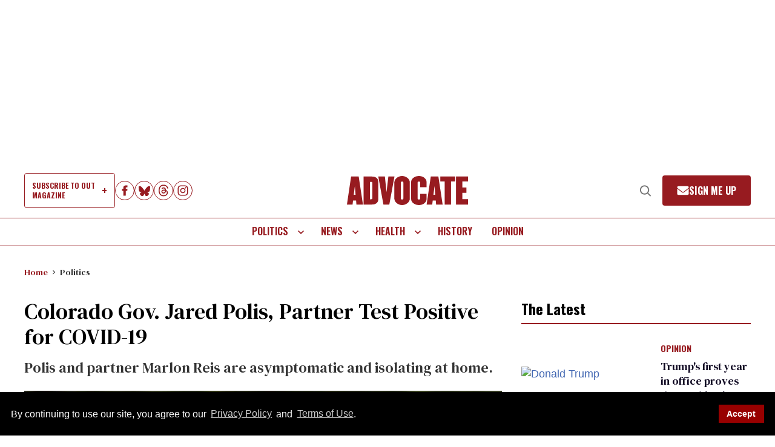

--- FILE ---
content_type: application/javascript; charset=utf-8
request_url: https://fundingchoicesmessages.google.com/f/AGSKWxURCqaSxMgaHT0L3sE6rjDW9PpYM5TBEv-ibMZPQZMZBT9lcOzYib2bghhjdBnfoVobdmYUPVBliTmAJftn2kpRThAxv2phKK9QYspRh4iwyohzfuo1HLT2kCE4-TzZFIix-GrBEqi4EKjBCrk9q2zwd9-9XVsm-nC0fjaeDiRuZCsvBsBnzFPY0AJ4/__350x100./adlink./adexternal./finads./admax.
body_size: -1292
content:
window['5828c545-d5f9-4040-acb5-5e29d2790e67'] = true;